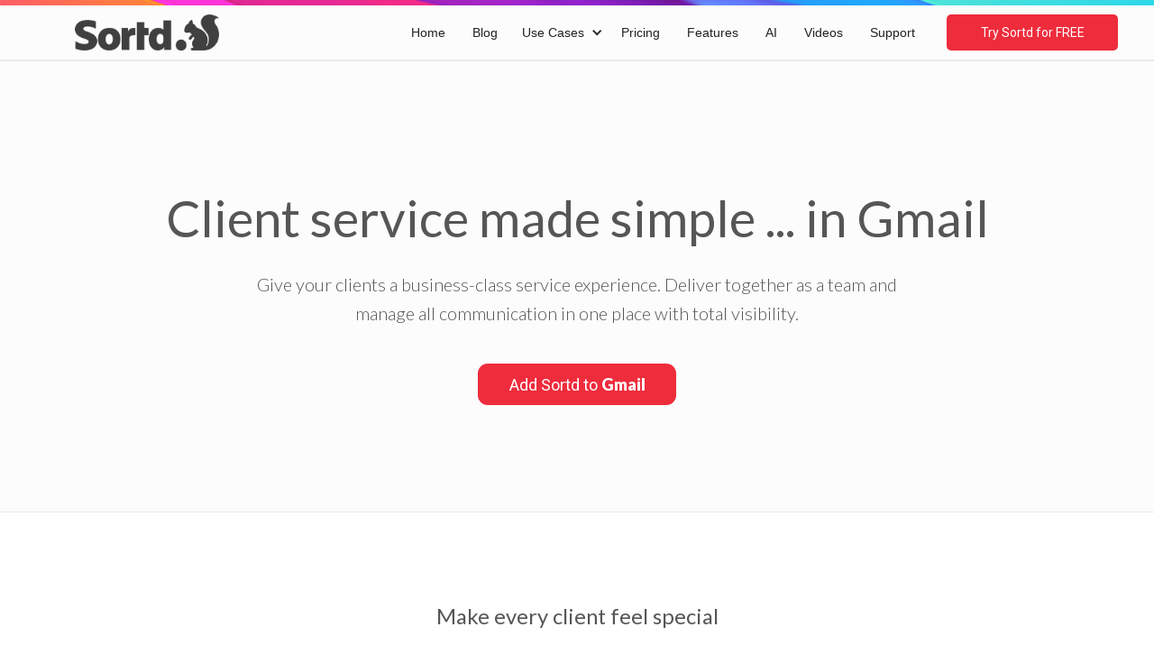

--- FILE ---
content_type: text/html
request_url: https://www.sortd.com/usecases/sortd-for-client-service
body_size: 18751
content:
<!DOCTYPE html><!-- Last Published: Wed Jan 14 2026 14:03:37 GMT+0000 (Coordinated Universal Time) --><html data-wf-domain="www.sortd.com" data-wf-page="5f5e2e450124ff08af5328df" data-wf-site="54723f1c79be4eb47403f478"><head><meta charset="utf-8"/><title>Sortd for Account Management and Client Service</title><meta content="Client service and account management made simple in Gmail with Sortd. Give clients a business-class service experience." name="description"/><meta content="Sortd for Account Management and Client Service" property="og:title"/><meta content="Client service and account management made simple in Gmail with Sortd. Give clients a business-class service experience." property="og:description"/><meta content="Sortd for Account Management and Client Service" property="twitter:title"/><meta content="Client service and account management made simple in Gmail with Sortd. Give clients a business-class service experience." property="twitter:description"/><meta property="og:type" content="website"/><meta content="summary_large_image" name="twitter:card"/><meta content="width=device-width, initial-scale=1" name="viewport"/><meta content="5N7vCcz11Bq4SVTRCuJoqRbscck0qrOzckJxOcOuRTQ" name="google-site-verification"/><link href="https://cdn.prod.website-files.com/54723f1c79be4eb47403f478/css/sortd.webflow.shared.058c15dd6.min.css" rel="stylesheet" type="text/css" integrity="sha384-BYwV3WAQ59N+nRcPkPJVW3+RT7W0ymAICl1UkTrO5gpj3aVWt1y9+PQopyjZPyf1" crossorigin="anonymous"/><link href="https://fonts.googleapis.com" rel="preconnect"/><link href="https://fonts.gstatic.com" rel="preconnect" crossorigin="anonymous"/><script src="https://ajax.googleapis.com/ajax/libs/webfont/1.6.26/webfont.js" type="text/javascript"></script><script type="text/javascript">WebFont.load({  google: {    families: ["Lato:100,100italic,300,300italic,400,400italic,700,700italic,900,900italic","Varela:400","Ubuntu:300,300italic,400,400italic,500,500italic,700,700italic","Open Sans:300,300italic,400,400italic,600,600italic,700,700italic,800,800italic","Montserrat:100,100italic,200,200italic,300,300italic,400,400italic,500,500italic,600,600italic,700,700italic,800,800italic,900,900italic","Oswald:200,300,400,500,600,700","Bitter:400,700,400italic","Roboto:100,100italic,300,300italic,regular,italic,500,500italic,700,700italic,900,900italic"]  }});</script><script type="text/javascript">!function(o,c){var n=c.documentElement,t=" w-mod-";n.className+=t+"js",("ontouchstart"in o||o.DocumentTouch&&c instanceof DocumentTouch)&&(n.className+=t+"touch")}(window,document);</script><link href="https://cdn.prod.website-files.com/54723f1c79be4eb47403f478/56ce0b3b47f1f3716dc4b51d_Squirrel-Favicon.png" rel="shortcut icon" type="image/x-icon"/><link href="https://cdn.prod.website-files.com/54723f1c79be4eb47403f478/56ce0b790565856c6df74180_Squirrel-Webclip-256x256.png" rel="apple-touch-icon"/><script async="" src="https://www.googletagmanager.com/gtag/js?id=G-EG1MYD7KZR"></script><script type="text/javascript">window.dataLayer = window.dataLayer || [];function gtag(){dataLayer.push(arguments);}gtag('set', 'developer_id.dZGVlNj', true);gtag('js', new Date());gtag('config', 'G-EG1MYD7KZR');</script><!-- Google Tag Manager -->
<script>(function(w,d,s,l,i){w[l]=w[l]||[];w[l].push({'gtm.start':
new Date().getTime(),event:'gtm.js'});var f=d.getElementsByTagName(s)[0],
j=d.createElement(s),dl=l!='dataLayer'?'&l='+l:'';j.async=true;j.src=
'https://www.googletagmanager.com/gtm.js?id='+i+dl;f.parentNode.insertBefore(j,f);
})(window,document,'script','dataLayer','GTM-KQ58ZHZ');</script>
<!-- End Google Tag Manager -->

<script type="application/ld+json">
{
  "@context": "https://schema.org",
  "@type": "Organization",
  "name": "Sortd Inc",
  "alternateName": "Sortd",
  "url": "https://www.sortd.com/",
  "logo": "https://bit.ly/3vsIBmW",
  "contactPoint": {
    "@type": "ContactPoint",
    "telephone": "+1 (415) 870-1075",
    "contactType": "customer service",
   "contactOption": "TollFree",
    "areaServed": "US",
    "availableLanguage": "en"
  },
  "sameAs": "https://twitter.com/getsortd"
}
</script>

<style>.async-hide { opacity: 0 !important} </style>
<meta name="google-site-verification" content="5N7vCcz11Bq4SVTRCuJoqRbscck0qrOzckJxOcOuRTQ" />
<meta name="facebook-domain-verification" content="bbs2z425i1yhui8goiuyvkcucp53fq" />
<meta name="twitter:card" content="photo">
<meta name="twitter:site" content="@GetSortd">
<meta name="twitter:creator" content="">
<meta name="twitter:title" content="Sortd Smart Skin for Gmail">
<meta name="twitter:image:src" content="http://uploads.webflow.com/54723f1c79be4eb47403f478/5492f0ea22911c4b035609f5_Mac-Air-with-Sortd-3.png">
<meta name="twitter:player:src" content="https://www.youtube.com/watch?v=Z23euDUQ4tI">
<meta name="twitter:domain" content="sortd.com">
<meta name="twitter:app:name:iphone" content="">
<meta name="twitter:app:name:ipad" content="">
<meta name="twitter:app:name:googleplay" content="">
<meta name="twitter:app:url:iphone" content="">
<meta name="twitter:app:url:ipad" content="">
<meta name="twitter:app:url:googleplay" content="">
<meta name="twitter:app:id:iphone" content="">
<meta name="twitter:app:id:ipad" content="">
<meta name="twitter:app:id:googleplay" content="">
<link rel="chrome-webstore-item" href="https://chrome.google.com/webstore/detail/sortd-for-gmail/aohlfneeliakfcefeffppfplagbccbni">

<!-- Globaltag(gtag.js)-AdWords -->
<script async src="https://www.googletagmanager.com/gtag/js?id=AW-966631203"></script>
<script>
  window.dataLayer = window.dataLayer || [];
  function gtag(){dataLayer.push(arguments);}
  gtag('js', new Date());
  gtag('config', 'AW-966631203');
</script>

<!-- Event Web Visit conv pg -->
<script>
	gtag('event', 'website_visit', {'send_to': 'AW-966631203/uirsCJartH8Qo772zAM'});
</script>
<script type="text/javascript" src="https://code.jquery.com/jquery-1.11.1.min.js"></script>
<script type="text/javascript" src="https://invariable.sortd.com/webflow/typed.min.js"></script>
<script type="text/javascript">
!function(e,t){typeof module!="undefined"&&module.exports?module.exports=t():typeof define=="function"&&define.amd?define(t):this[e]=t()}("bowser",function(){function t(t){function n(e){var n=t.match(e);return n&&n.length>1&&n[1]||""}function r(e){var n=t.match(e);return n&&n.length>1&&n[2]||""}var i=n(/(ipod|iphone|ipad)/i).toLowerCase(),s=/like android/i.test(t),o=!s&&/android/i.test(t),u=/CrOS/.test(t),a=n(/edge\/(\d+(\.\d+)?)/i),f=n(/version\/(\d+(\.\d+)?)/i),l=/tablet/i.test(t),c=!l&&/[^-]mobi/i.test(t),h;/opera|opr/i.test(t)?h={name:"Opera",opera:e,version:f||n(/(?:opera|opr)[\s\/](\d+(\.\d+)?)/i)}:/yabrowser/i.test(t)?h={name:"Yandex Browser",yandexbrowser:e,version:f||n(/(?:yabrowser)[\s\/](\d+(\.\d+)?)/i)}:/windows phone/i.test(t)?(h={name:"Windows Phone",windowsphone:e},a?(h.msedge=e,h.version=a):(h.msie=e,h.version=n(/iemobile\/(\d+(\.\d+)?)/i))):/msie|trident/i.test(t)?h={name:"Internet Explorer",msie:e,version:n(/(?:msie |rv:)(\d+(\.\d+)?)/i)}:u?h={name:"Chrome",chromeBook:e,chrome:e,version:n(/(?:chrome|crios|crmo)\/(\d+(\.\d+)?)/i)}:/chrome.+? edge/i.test(t)?h={name:"Microsoft Edge",msedge:e,version:a}:/chrome|crios|crmo/i.test(t)?h={name:"Chrome",chrome:e,version:n(/(?:chrome|crios|crmo)\/(\d+(\.\d+)?)/i)}:i?(h={name:i=="iphone"?"iPhone":i=="ipad"?"iPad":"iPod"},f&&(h.version=f)):/sailfish/i.test(t)?h={name:"Sailfish",sailfish:e,version:n(/sailfish\s?browser\/(\d+(\.\d+)?)/i)}:/seamonkey\//i.test(t)?h={name:"SeaMonkey",seamonkey:e,version:n(/seamonkey\/(\d+(\.\d+)?)/i)}:/firefox|iceweasel/i.test(t)?(h={name:"Firefox",firefox:e,version:n(/(?:firefox|iceweasel)[ \/](\d+(\.\d+)?)/i)},/\((mobile|tablet);[^\)]*rv:[\d\.]+\)/i.test(t)&&(h.firefoxos=e)):/silk/i.test(t)?h={name:"Amazon Silk",silk:e,version:n(/silk\/(\d+(\.\d+)?)/i)}:o?h={name:"Android",version:f}:/phantom/i.test(t)?h={name:"PhantomJS",phantom:e,version:n(/phantomjs\/(\d+(\.\d+)?)/i)}:/blackberry|\bbb\d+/i.test(t)||/rim\stablet/i.test(t)?h={name:"BlackBerry",blackberry:e,version:f||n(/blackberry[\d]+\/(\d+(\.\d+)?)/i)}:/(web|hpw)os/i.test(t)?(h={name:"WebOS",webos:e,version:f||n(/w(?:eb)?osbrowser\/(\d+(\.\d+)?)/i)},/touchpad\//i.test(t)&&(h.touchpad=e)):/bada/i.test(t)?h={name:"Bada",bada:e,version:n(/dolfin\/(\d+(\.\d+)?)/i)}:/tizen/i.test(t)?h={name:"Tizen",tizen:e,version:n(/(?:tizen\s?)?browser\/(\d+(\.\d+)?)/i)||f}:/safari/i.test(t)?h={name:"Safari",safari:e,version:f}:h={name:n(/^(.*)\/(.*) /),version:r(/^(.*)\/(.*) /)},!h.msedge&&/(apple)?webkit/i.test(t)?(h.name=h.name||"Webkit",h.webkit=e,!h.version&&f&&(h.version=f)):!h.opera&&/gecko\//i.test(t)&&(h.name=h.name||"Gecko",h.gecko=e,h.version=h.version||n(/gecko\/(\d+(\.\d+)?)/i)),!h.msedge&&(o||h.silk)?h.android=e:i&&(h[i]=e,h.ios=e);var p="";h.windowsphone?p=n(/windows phone (?:os)?\s?(\d+(\.\d+)*)/i):i?(p=n(/os (\d+([_\s]\d+)*) like mac os x/i),p=p.replace(/[_\s]/g,".")):o?p=n(/android[ \/-](\d+(\.\d+)*)/i):h.webos?p=n(/(?:web|hpw)os\/(\d+(\.\d+)*)/i):h.blackberry?p=n(/rim\stablet\sos\s(\d+(\.\d+)*)/i):h.bada?p=n(/bada\/(\d+(\.\d+)*)/i):h.tizen&&(p=n(/tizen[\/\s](\d+(\.\d+)*)/i)),p&&(h.osversion=p);var d=p.split(".")[0];if(l||i=="ipad"||o&&(d==3||d==4&&!c)||h.silk)h.tablet=e;else if(c||i=="iphone"||i=="ipod"||o||h.blackberry||h.webos||h.bada)h.mobile=e;return h.msedge||h.msie&&h.version>=10||h.yandexbrowser&&h.version>=15||h.chrome&&h.version>=20||h.firefox&&h.version>=20||h.safari&&h.version>=6||h.opera&&h.version>=10||h.ios&&h.osversion&&h.osversion.split(".")[0]>=6||h.blackberry&&h.version>=10.1?h.a=e:h.msie&&h.version<10||h.chrome&&h.version<20||h.firefox&&h.version<20||h.safari&&h.version<6||h.opera&&h.version<10||h.ios&&h.osversion&&h.osversion.split(".")[0]<6?h.c=e:h.x=e,h}var e=!0,n=t(typeof navigator!="undefined"?navigator.userAgent:"");return n.test=function(e){for(var t=0;t<e.length;++t){var r=e[t];if(typeof r=="string"&&r in n)return!0}return!1},n._detect=t,n});
</script>
<script>
/* --- Google Optimize&one style above --- */
(function(a,s,y,n,c,h,i,d,e){s.className+=' '+y;h.start=1*new Date;
h.end=i=function(){s.className=s.className.replace(RegExp(' ?'+y),'')};
(a[n]=a[n]||[]).hide=h;setTimeout(function(){i();h.end=null},c);h.timeout=c;
})(window,document.documentElement,'async-hide','dataLayer',4000,
{'GTM-5VHK8QM':true});
</script>
<script>
  (function(i,s,o,g,r,a,m){i['GoogleAnalyticsObject']=r;i[r]=i[r]||function(){
  (i[r].q=i[r].q||[]).push(arguments)},i[r].l=1*new Date();a=s.createElement(o),
  m=s.getElementsByTagName(o)[0];a.async=1;a.src=g;m.parentNode.insertBefore(a,m)
  })(window,document,'script','https://www.google-analytics.com/analytics.js','ga');
  ga('create', 'UA-45508414-1', 'auto');
  ga('require', 'GTM-5VHK8QM');
  ga('send', 'pageview');
</script>

<script>
/** Log Sortd Cookies
 * Get querystring & referrer
 */
var getQueryString = function (field, url) {
    var href = url ? url : window.location.href;
    var reg = new RegExp( '[?&]' + field + '=([^&#]*)', 'i' );
    var string = reg.exec(href);
    return string ? string[1] : "";
};
var getReferrer = function () {
    var referrer = document.referrer;
    var anchor = document.createElement("a");
  	anchor.href = referrer;
	  anchor = anchor.host; 
    anchor = anchor.replace("www.", "");
    console.log("getreferrer:"+ anchor);
    return anchor;
};

function isMobileOrDesktop() {
  /*Unused - We only update  Mixpanel when user loads Gmail */
	if (screen.width >= 760) {
		return "Desktop";
	} else
	{ return "Mobile";}
}
  
function setCookie(landingpage, extendDays, sourceOverride) {
/* Note:AddOn webpage set the sourceOverride */
  
  var d = new Date();
  d.setTime(d.getTime() + (extendDays*24*60*60*1000));
  var expires = "expires="+ d.toUTCString();
  var referrerInfo = getReferrer();
  var categoriseReferrer = getReferrer();
  var sourceInfo = getQueryString("utm_source");
  var mediumInfo = getQueryString("utm_medium");
  var campaignInfo = getQueryString("utm_campaign");
  var adGroupInfo = getQueryString("utm_adgroup");
  var searchTermInfo = getQueryString("utm_term");
  var keywordMatchType = getQueryString("utm_matchtype");
  var sourceDevice = getQueryString("utm_device");

  
  if (sourceOverride){
   sourceInfo = sourceOverride;
  }

  document.cookie = "landingpage=" + landingpage + ";"  + expires + ";domain=.sortd.com;path=/;secure;samesite=none";
  if ((referrerInfo != "") && (referrerInfo != "sortd.com")){
    document.cookie = "referrer=" + referrerInfo + ";" + expires + ";domain=.sortd.com;path=/;secure;samesite=none";
  }
  if (sourceInfo != ""){
      document.cookie = "source=" + sourceInfo + ";" + expires + ";domain=.sortd.com;path=/;secure;samesite=none";
  }
  if (mediumInfo != ""){
      document.cookie = "medium=" + mediumInfo + ";" + expires + ";domain=.sortd.com;path=/;secure;samesite=none";
  }
  if (campaignInfo != ""){
      document.cookie = "campaign=" + campaignInfo + ";"  + expires + ";domain=.sortd.com;path=/;secure;samesite=none";
  }
  if (adGroupInfo != ""){
      document.cookie = "adgroup=" + adGroupInfo + ";" + expires + ";domain=.sortd.com;path=/;secure;samesite=none";
  }
  if (searchTermInfo != ""){
      document.cookie = "searchTerm=" + searchTermInfo + ";" + expires + ";domain=.sortd.com;path=/;secure;samesite=none";
  }
  if (keywordMatchType != ""){
      document.cookie = "keywordMatchType=" + keywordMatchType + ";" + expires + ";domain=.sortd.com;path=/;secure;samesite=none";
  }
  if (sourceDevice != ""){
      document.cookie = "sourceDevice=" + sourceDevice + ";" + expires + ";domain=.sortd.com;path=/;secure;samesite=none";
  }
  if ((sourceInfo == "") && (campaignInfo == "") && (referrerInfo != "sortd.com")){
    switch (categoriseReferrer) {
      case "google.com":
      case "google.co.in": 
      case "google.co.jp": 
      case "google.com.au": 
      case "google.co.za":
      case "google.com.mx":
      case "google.com.tr":
      case "google.ca":
      case "google.es":
      case "google.com.hk":
      case "google.de":
      case "google.it":
      case "google.co.uk":
      case "google.fr":
      case "google.com.br":
      case "google.ru":
      case "google.pl":
      case "google.co.id":
      case "google.com.ar":
      case "google.co.th":
        sourceInfo="source=google;";
        document.cookie = sourceInfo + expires + ";domain=.sortd.com;path=/;secure;samesite=none";
        mediumInfo="medium=search;";
        document.cookie = mediumInfo + expires + ";domain=.sortd.com;path=/;secure;samesite=none";
        break;
      case "bing.com":
        sourceInfo="source=bing;";
        document.cookie = sourceInfo + expires + ";domain=.sortd.com;path=/;secure;samesite=none";
        mediumInfo="medium=search;";
        document.cookie = mediumInfo + expires + ";domain=.sortd.com;path=/;secure;samesite=none";
        break;
      case "gmail.com":
        sourceInfo="source=gmail;";
        document.cookie = sourceInfo + expires + ";domain=.sortd.com;path=/;secure;samesite=none";
        mediumInfo="medium=website;";
        document.cookie = mediumInfo + expires + ";domain=.sortd.com;path=/;secure;samesite=none";
        break;
      case "youtube.com":
        sourceInfo="source=youtube;";
        document.cookie = sourceInfo + expires + ";domain=.sortd.com;path=/;secure;samesite=none";
        mediumInfo="medium=video;";
        document.cookie = mediumInfo + expires + ";domain=.sortd.com;path=/;secure;samesite=none";
        break;
      case "linkedin.com":
        sourceInfo="source=linkedin;";
        document.cookie = sourceInfo + expires + ";domain=.sortd.com;path=/;secure;samesite=none";
        mediumInfo="medium=social;";
        document.cookie = mediumInfo + expires + ";domain=.sortd.com;path=/;secure;samesite=none";
        break;   
      case "facebook.com":
        sourceInfo="source=facebook;";
        document.cookie = sourceInfo + expires + ";domain=.sortd.com;path=/;secure;samesite=none";
        mediumInfo="medium=social;";
        document.cookie = mediumInfo + expires + ";domain=.sortd.com;path=/;secure;samesite=none";
        break;               
      case "baidu.com":
        sourceInfo="source=baidu;";
        document.cookie = sourceInfo + expires + ";domain=.sortd.com;path=/;secure;samesite=none";
        mediumInfo="medium=search;";
        document.cookie = mediumInfo + expires + ";domain=.sortd.com;path=/;secure;samesite=none";
        break;
      case "yahoo.com":
        sourceInfo="source=yahoo;";
        document.cookie = sourceInfo + expires + ";domain=.sortd.com;path=/;secure;samesite=none";
        mediumInfo="medium=search;";
        document.cookie = mediumInfo + expires + ";domain=.sortd.com;path=/;secure;samesite=none";
        break;
      case "twitter.com":
        sourceInfo="source=twitter;";
        document.cookie = sourceInfo + expires + ";domain=.sortd.com;path=/;secure;samesite=none";
        mediumInfo="medium=social;";
        document.cookie = mediumInfo + expires + ";domain=.sortd.com;path=/;secure;samesite=none";
        break;               
      case "instagram.com":
        sourceInfo="source=instagram;";
        document.cookie = sourceInfo + expires + ";domain=.sortd.com;path=/;secure;samesite=none";
        mediumInfo="medium=social;";
        document.cookie = mediumInfo + expires + ";domain=.sortd.com;path=/;secure;samesite=none";
        break;
      case "":
        sourceInfo="source=direct;";
        document.cookie = sourceInfo + expires + ";domain=.sortd.com;path=/;secure;samesite=none";
        break;
      default:
        sourceInfo="source=other;";
        document.cookie = sourceInfo + expires + ";domain=.sortd.com;path=/;secure;samesite=none";
        mediumInfo="medium=website;";
        document.cookie = mediumInfo + expires + ";domain=.sortd.com;path=/;secure;samesite=none";
    }
  }
  console.log ("landingpage=" + landingpage + ";" + sourceInfo + mediumInfo + campaignInfo + expires + referrerInfo + sourceDevice +";domain=.sortd.com;path=/;secure;samesite=none");
}
</script>

<script type="text/javascript">
  /* --- Redirects for old URLs --- */
  if (window.location.hash === '#!faq/c14sp' || window.location.hash === '#!product-faq/c14sp') {
    window.location.href = 'https://sortd.freshdesk.com/support/solutions/6000056809';
  }
  if (window.location.hash === '#!third-party-cookies/c1sut') {
    window.location.href = 'https://www.sortd.com/third-party-cookies';
  }
  if (window.location.hash === '#!updating-the-chrome-extension/cvka') {
    window.location.href = 'https://www.sortd.com/updating-the-sortd-chrome-extension';
  }
  console.log('Checking for redirect to new FAQ');
  if (window.location.pathname === '/faq') {
    window.location.href = 'https://sortd.freshdesk.com/support/solutions/6000056809';
  }
  if (window.location.pathname === '/whats-new') {
    window.location.href = 'https://sortd.freshdesk.com/support/solutions/folders/6000124284';
  }
  if (window.location.pathname === '/install') {
    window.location.href = 'https://www.sortd.com/download';
  }
  if (window.location.pathname === '/sortd-for-gmail') {
    window.location.href = 'https://www.sortd.com/sortd-personal-edition';
  }
  if (window.location.pathname === '/sortd.com/press‐kit') {
    window.location.href = 'https://www.sortd.com/press-kit';
  }

  /*Download Pg*/
  function displayMessage (message) {
      var el = document.getElementById('message');
      el.innerText = message;
      el.innerHTML = message;
      el.style.display = 'block';
      var el1 = document.getElementById('message1');
      el1.innerText = message;
      el1.innerHTML = message;
      el1.style.display = 'block';
  }

/* Event Red Button Click Untested conv pg*/
function gtag_report_conversion(url) {
  var callback = function () {
    if (typeof(url) != 'undefined') {
      window.location = url;
    }
  };
  gtag('event', 'conversion', {
      'send_to': 'AW-966631203/6pPxCLq54qUDEKO-9swD',
      'event_callback': callback
  });
  return false;
}
  
  
/*Send event to Analytics or Optimise*/
  function LogDownloadButtonClicks(event) {
    ga('send', 'event', {
      eventCategory: 'download request category',
      eventAction: 'click',
      eventLabel: 'download button',
      eventValue: '1'
    });
    console.log("Log download event or request to Analytics");
    
    /*Also log red button untested as Adwords conversion*/
    gtag_report_conversion(window.location.href);
    console.log("Logged red");
  }

  function installSortd () {
    //console.log('Install status: ' + chrome.app.isInstalled);	
    if (navigator.userAgent.toLowerCase().indexOf('chrome') > -1) {
      //if (browser.chrome) {
      LogDownloadButtonClicks();
     
      window.open('https://chrome.google.com/webstore/detail/sortd-for-gmail/aohlfneeliakfcefeffppfplagbccbni');
    } else {
      displayMessage('Sortd currently works in Google Chrome & Edge but we have plans to support other browsers.');
    }
  }
     


  function installSortdForTypeform () {
    if (navigator.userAgent.toLowerCase().indexOf('chrome') > -1) {
    //if (browser.chrome) {
        chrome.webstore.install('https://chrome.google.com/webstore/detail/sortd-for-gmail/aohlfneeliakfcefeffppfplagbccbni',
            function () {
                // Send event to Analytics or Optimize when a user clicks the download extention button
                LogDownloadButtonClicks();
                // displayMessage('Sortd has been installed successfully');
                window.location.href = 'https://www.sortd.com/typeform-step-2';   
            },
            function (detail) {
                //displayMessage('Could not install Sortd: ' + detail);
            });
    } else {
        displayMessage('Sortd only works in Google Chrome & Edge. We have plans to support other browsers.');
    }
  }
</script>


<!-- FB Pixel Code -->
<script>
  !function(f,b,e,v,n,t,s)
  {if(f.fbq)return;n=f.fbq=function(){n.callMethod?
  n.callMethod.apply(n,arguments):n.queue.push(arguments)};
  if(!f._fbq)f._fbq=n;n.push=n;n.loaded=!0;n.version='2.0';
  n.queue=[];t=b.createElement(e);t.async=!0;
  t.src=v;s=b.getElementsByTagName(e)[0];
  s.parentNode.insertBefore(t,s)}(window, document,'script',
  'https://connect.facebook.net/en_US/fbevents.js');
  fbq('init', '827452130790680');
  fbq('track', 'PageView');
</script>
<noscript><img height="1" width="1" style="display:none"
  src="https://www.facebook.com/tr?id=827452130790680&ev=PageView&noscript=1"
/></noscript>

<!--Start of Tawk.to Script-->
<script type="text/javascript">
var Tawk_API=Tawk_API||{}, Tawk_LoadStart=new Date();
(function(){
var s1=document.createElement("script"),s0=document.getElementsByTagName("script")[0];
s1.async=true;
s1.src='https://embed.tawk.to/62e2582954f06e12d88bbe1e/1g922gon5';
s1.charset='UTF-8';
s1.setAttribute('crossorigin','*');
s0.parentNode.insertBefore(s1,s0);
})();
</script>
<!-- Clearbit Code Script -->
<script async src="https://tag.clearbitscripts.com/v1/pk_a4727c9a77e678af5362e2d11dfc03b4/tags.js"></script>
<script>
setCookie("Account Management and Client Service",30);
</script>

<script>
var Webflow = Webflow || [];
Webflow.push(function() {
    var figure = $(".video").hover(function() {  
        $('video', this).get(0).play(); 
    }, function() {
        $('video', this).get(0).pause();
    }).each(function() {
        $('video', this).get(0).pause();
    });
});
</script></head><body><div class="flowy-colour-strip"></div><div data-collapse="medium" data-animation="default" data-duration="400" data-easing="ease" data-easing2="ease" role="banner" class="navbar-3 w-nav"><div class="menu-button-3 w-nav-button"><div class="icon-7 w-icon-nav-menu"></div></div><a href="/" class="brand-2 w-nav-brand"><img src="https://cdn.prod.website-files.com/54723f1c79be4eb47403f478/56cdff5cc37e4b28620cf20a_Sortd-Squirrel-Logo-Full-Charcoal.png" alt="" class="image-28"/></a><div class="div-block-46"></div><nav role="navigation" class="nav-menu-7 w-nav-menu"><a href="/" class="navlink w-nav-link">Home</a><a href="/blog" class="navlink w-nav-link">Blog</a><div data-hover="true" data-delay="0" class="dropdown w-dropdown"><div class="dropdown-toggle w-dropdown-toggle"><div class="icon-4 w-icon-dropdown-toggle"></div><div>Use Cases</div></div><nav class="navigation-dropdown w-dropdown-list"><div class="dropdown-column-wrap"><div class="navigation-column"><div class="text-block-62">USE CASES</div><a href="/usecases/sortd-for-sales-and-crm" class="uc---nav-menu-links">Business Development</a><a href="/usecases/sortd-for-operations" class="uc---nav-menu-links">Business Operations</a><a href="/usecases/sortd-for-client-service" aria-current="page" class="uc---nav-menu-links w--current">Client Service</a><a href="/usecases/sortd-for-customer-support" class="uc---nav-menu-links">Customer Support</a><a href="#" class="uc---nav-menu-links uc---nav-menu-links-hidden">Event Management</a><a href="/usecases/sortd-for-sales-and-crm" class="uc---nav-menu-links">Sales &amp; CRM</a><a href="/usecases/sortd-for-finance" class="uc---nav-menu-links">Finance</a><a href="/usecases/sortd-for-hiring" class="uc---nav-menu-links">HR &amp; Hiring</a><a href="/usecases/sortd-for-project-management" class="uc---nav-menu-links">Project Management</a></div><div class="navigation-column-right"><div class="text-block-62">POPULAR TOPICS</div><a href="/usecases/sortd-for-shared-inbox" class="uc---nav-menu-links">Shared Inbox <span class="text-span-168">Popular</span></a><div><a href="/usecases/sortd-for-remote-working" class="uc---nav-menu-links uc---nav-menu-narrow-adjusted">Remote Working</a></div><div><a href="/usecases/sortd-for-customer-support" class="uc---nav-menu-links uc---nav-menu-narrow-adjusted">Customer Service</a><div class="div-block-62"><div class="usecase-new-indicator">New</div></div></div><div><a href="/usecases/sortd-for-teamwork" class="uc---nav-menu-links uc---nav-menu-narrow-adjusted">Teamwork</a></div><a href="/usecases/sortd-for-shared-inbox" class="uc---nav-menu-links">Email Delegation</a><a href="#" class="uc---nav-menu-links uc---nav-menu-links-hidden">Follow-up Management</a><a href="/usecases/sortd-for-productivity" class="uc---nav-menu-links">Productivity</a><a href="https://www.sortd.com/email-audit-and-email-response-time-health-check?viewOrResponse=View_From_Website_Email_Analytics_Menu_Link&amp;websitesource=usecase_menu" target="_blank" class="uc---nav-menu-links uc---nav-menu-link-hide">Email Analytics <span class="insights_beta_tag_on_use_case_menu">by invitation</span></a><a href="https://www.sortd.com/email-audit-and-email-response-time-health-check?viewOrResponse=View_From_Website_Response_Time_Menu_Link&amp;websitesource=usecase_menu" target="_blank" class="uc---nav-menu-links uc---nav-menu-links-hidden">Response times<span class="insights_beta_tag_on_use_case_menu">by invitation</span></a><a href="#" class="uc---nav-menu-links uc---nav-menu-links-hidden">Workflow Management</a></div></div></nav></div><a href="/pricing" class="navlink w-nav-link">Pricing</a><a href="/sortd-product-features" class="navlink w-nav-link">Features</a><a href="/eva" target="_blank" class="navlink w-nav-link">AI</a><a href="/learning-center" target="_blank" class="navlink w-nav-link">Videos</a><a href="https://sortd.freshdesk.com/support/home" target="_blank" class="navlink w-nav-link">Support</a></nav><a href="#" id="install-button-top" class="gsuitestyleinstalltopbutton static">Try Sortd for FREE<span class="add_to_chrome_free"></span></a><a href="https://chrome.google.com/webstore/detail/sortd-for-sales-the-un-cr/https://chrome.google.com/webstore/detail/sortd-for-gmail/aohlfneeliakfcefeffppfplagbccbni" id="Mobile-Top-Direct-Link-To-Chrome-Store" target="_blank" class="gsuitestyleinstalltopbuttonmobile static hide-mobile-install-button-to-chrome-store">Try Sortd<span class="add_to_chrome_free"></span></a><a href="#" id="Mobile-top-pre-register-button" target="_blank" class="gsuitestyleinstalltopbuttonmobile static">Try Sortd<span class="add_to_chrome_free"></span></a></div><header id="hero-overlay" class="uc---hero-overlay-with-background uc---hidden-element"><div class="centered-container w-container"><h1>Manage projects with one tool</h1><p>You don’t have to shuffle between spreadsheets, email, and other tools to keep your projects on course. Track and manage everything—from day one to the deadline—with Sortd.</p><div></div></div></header><header id="hero-overlay" class="uc---hero-overlay-with-no-background"><div class="centered-container w-container"><h1 class="uc---hero-heading-text">Client service made simple ... in Gmail</h1><p class="uc---hero-paragraph-dark-text">Give your clients a business-class service experience. Deliver together as a team and manage all communication in one place with total visibility.</p><div class="uc---hero-parargraph-dark-text"><a href="#" id="gsuite-middle-install-button" target="_blank" class="uc---hero-signup signup-button black final red hero-section hhgfhgf jhgjhg uc---hero-signup-button-centered">Add Sortd to <strong class="bold-text-13">Gmail</strong></a></div></div></header><div class="uc---heading-and-video"><h2 class="uc---feature-section-heading uc---text-center">Make every client feel special</h2><div class="uc---comparisonpagevideo uc---image-shadow-comparison-page-copy w-embed"><video id="PipelineVideo" playsinline muted autoplay loop poster="" width="100%" height="auto" style="border-radius=:10px;">
  <source src="https://blog.sortd.com/wp-content/uploads/2022/Video+for+Teams+and+Remote+Workers_50%25_with_no_audio_650_18fps.mp4" type="video/mp4">
  Your browser does not support HTML5 video.
</video></div><a href="#" class="lightbox-link-2-comparison-page-play w-inline-block w-lightbox"><img src="https://cdn.prod.website-files.com/54723f1c79be4eb47403f478/5a9f93a2e559fb0001e72668_videoplaybutton.png" width="60" alt="" class="inlinevideoplaybutton-comparison-page"/><h2 class="uc---watchthevideo-comparison-page-copy">Watch the full demo.</h2><script type="application/json" class="w-json">{
  "items": [
    {
      "url": "https://youtube.com/watch?v=-zQBM-wW6Xc",
      "originalUrl": "https://youtube.com/watch?v=-zQBM-wW6Xc",
      "width": 940,
      "height": 528,
      "thumbnailUrl": "https://i.ytimg.com/vi/-zQBM-wW6Xc/hqdefault.jpg",
      "html": "<iframe class=\"embedly-embed\" src=\"//cdn.embedly.com/widgets/media.html?src=https%3A%2F%2Fwww.youtube.com%2Fembed%2F-zQBM-wW6Xc%3Ffeature%3Doembed&display_name=YouTube&url=https%3A%2F%2Fwww.youtube.com%2Fwatch%3Fv%3D-zQBM-wW6Xc&image=https%3A%2F%2Fi.ytimg.com%2Fvi%2F-zQBM-wW6Xc%2Fhqdefault.jpg&key=96f1f04c5f4143bcb0f2e68c87d65feb&type=text%2Fhtml&schema=youtube\" width=\"940\" height=\"528\" scrolling=\"no\" title=\"YouTube embed\" frameborder=\"0\" allow=\"autoplay; fullscreen\" allowfullscreen=\"true\"></iframe>",
      "type": "video"
    }
  ],
  "group": ""
}</script></a></div><section id="call-to-action" class="uc---highlight-section-with-icons"><div class="centered-container w-container"><h2 class="uc---hightlight-heading-text">Build great customer experiences</h2><p class="uc---highlight-section-paragraph uc---element-hidden">This section uses a <strong>container</strong> element to ensure the content looks right on every device. It’s centered with the class “Centered Container.”</p><div class="cards-grid-container"><div id="w-node-d6c37c07-fb1a-9e91-19b9-ae91d4235a26-d4235a1c"><div class="cards-image-mask"><div class="uc---for-anything-icon-1"></div></div><h3 class="uc---highlight-section-sub-heading">Manage client work</h3></div><div id="w-node-d6c37c07-fb1a-9e91-19b9-ae91d4235a30-d4235a1c"><div class="cards-image-mask"><div class="uc---for-anything-icon-1-copy"></div></div><h3 id="w-node-d6c37c07-fb1a-9e91-19b9-ae91d4235a35-d4235a1c" class="uc---highlight-section-sub-heading">Track client requests</h3></div><div id="w-node-d6c37c07-fb1a-9e91-19b9-ae91d4235a3a-d4235a1c"><div class="cards-image-mask"><div class="uc---for-anything-icon-3"></div></div><h3 id="w-node-d6c37c07-fb1a-9e91-19b9-ae91d4235a3f-d4235a1c" class="uc---highlight-section-sub-heading">Deliver fast response times</h3></div></div><div class="cards-grid-container"><div id="w-node-d6c37c07-fb1a-9e91-19b9-ae91d4235a47-d4235a1c"><div class="cards-image-mask"><div class="uc---for-anything-icon-4"></div></div><h3 class="uc---highlight-section-sub-heading">Create team visibility</h3></div><div id="w-node-d6c37c07-fb1a-9e91-19b9-ae91d4235a51-d4235a1c"><div class="cards-image-mask"><div class="uc---for-anything-icon-5"></div></div><h3 id="w-node-d6c37c07-fb1a-9e91-19b9-ae91d4235a56-d4235a1c" class="uc---highlight-section-sub-heading">Manage key accounts</h3></div><div id="w-node-d6c37c07-fb1a-9e91-19b9-ae91d4235a5b-d4235a1c"><div class="cards-image-mask"><div class="uc---for-anything-icon-6"></div></div><h3 id="w-node-d6c37c07-fb1a-9e91-19b9-ae91d4235a60-d4235a1c" class="uc---highlight-section-sub-heading">Build reliable processes</h3></div></div></div></section><section id="call-to-action" class="uc---feature-section-center-no-image"><div class="centered-container w-container"><h2 class="uc---feature-section-center-heading">What is client service and account management software?</h2><p class="uc---feature-section-paragraph uc---text-centered uc---left-indent">Provide your clients with a consistent and professional experience that shows your company&#x27;s ability to deliver on time and on budget. Ensure that no customer requests fall through the cracks.  Assign team tasks and emails so that everyone knows what they’re responsible and who is getting back to the client.</p></div></section><div class="uc---heading-and-slider"><h2 class="uc---feature-section-heading uc---text-center">Visualize client work on a Kanban board or visual Spreadsheet</h2><div data-delay="2000" data-animation="slide" class="slider w-slider" data-autoplay="true" data-easing="ease" data-hide-arrows="false" data-disable-swipe="false" data-autoplay-limit="0" data-nav-spacing="3" data-duration="500" data-infinite="true"><div class="mask-6 w-slider-mask"><div class="w-slide"><img src="https://cdn.prod.website-files.com/54723f1c79be4eb47403f478/5f61fdbeee207266a064d5fa_UC%20-%20Shared%20Inbox%20Sheet.jpg" loading="lazy" alt="" class="image-103"/></div><div class="w-slide"><img src="https://cdn.prod.website-files.com/54723f1c79be4eb47403f478/5f61fdb8055c5e12e60b1d09_UC%20-%20General.jpg" loading="lazy" alt="" sizes="(max-width: 991px) 90vw, 800px" srcset="https://cdn.prod.website-files.com/54723f1c79be4eb47403f478/5f61fdb8055c5e12e60b1d09_UC%20-%20General-p-500.jpg 500w, https://cdn.prod.website-files.com/54723f1c79be4eb47403f478/5f61fdb8055c5e12e60b1d09_UC%20-%20General-p-800.jpg 800w, https://cdn.prod.website-files.com/54723f1c79be4eb47403f478/5f61fdb8055c5e12e60b1d09_UC%20-%20General-p-1080.jpg 1080w, https://cdn.prod.website-files.com/54723f1c79be4eb47403f478/5f61fdb8055c5e12e60b1d09_UC%20-%20General.jpg 1671w" class="image-103"/></div></div><div class="w-slider-arrow-left"><div class="icon-6 w-icon-slider-left"></div></div><div class="right-arrow w-slider-arrow-right"><div class="icon-5 w-icon-slider-right"></div></div><div class="slide-nav w-slider-nav w-round"></div></div></div><section id="feature-section" class="uc---signal-feature-section-image-left-copy"><div class="flex-container w-container"><div class="uc---feature-image-mask-image-left"><img src="https://cdn.prod.website-files.com/54723f1c79be4eb47403f478/5be82a50163440a1f3c02509_Sharing-Background-1.jpg" alt="" sizes="(max-width: 479px) 64vw, (max-width: 767px) 66vw, (max-width: 991px) 285.6875px, (max-width: 1919px) 378.4375px, 527.1875px" srcset="https://cdn.prod.website-files.com/54723f1c79be4eb47403f478/5be82a50163440a1f3c02509_Sharing-Background-1-p-500.jpg 500w, https://cdn.prod.website-files.com/54723f1c79be4eb47403f478/5be82a50163440a1f3c02509_Sharing-Background-1-p-800.jpg 800w, https://cdn.prod.website-files.com/54723f1c79be4eb47403f478/5be82a50163440a1f3c02509_Sharing-Background-1-p-1080.jpg 1080w, https://cdn.prod.website-files.com/54723f1c79be4eb47403f478/5be82a50163440a1f3c02509_Sharing-Background-1.jpg 2026w" class="uc---feature-image-left"/></div><div class="insighte_left_text_container"><h2 class="uc---feature-section-heading">Why do you need it?</h2><p class="uc---feature-section-paragraph">Managing client requests and account management work is hard. Even harder if you don&#x27;t use software or have work spread across too many tools. It&#x27;s easy to lose track of all the moving pieces—and tough to stay up to date. That’s when things fall through the cracks. Use one tool to organize projects, make communication easy, and meet deadlines.</p></div></div></section><section id="feature-section" class="uc---signal-feature-section-image-right"><div class="uc---flex-container-image-right w-container"><div class="uc---feature-image-mask-image-right"><img src="https://cdn.prod.website-files.com/54723f1c79be4eb47403f478/5a1be9ffcc80bd0001f01bef_ThreeSalesPeopleinCircles.png" alt="" sizes="(max-width: 479px) 64vw, (max-width: 767px) 66vw, (max-width: 991px) 139.7109375px, 217.6015625px" srcset="https://cdn.prod.website-files.com/54723f1c79be4eb47403f478/5a1be9ffcc80bd0001f01bef_ThreeSalesPeopleinCircles-p-500.png 500w, https://cdn.prod.website-files.com/54723f1c79be4eb47403f478/5a1be9ffcc80bd0001f01bef_ThreeSalesPeopleinCircles.png 765w" class="feature-image"/></div><div><h2 class="uc---feature-section-heading">Manage client work with a human touch</h2><p class="uc---feature-section-paragraph">Sortd powers both client service and account management team to operate faster and more efficiently, with shareable boards to manage everything for your clients.  Give customers the excellent experience without every leaving your email.</p></div></div></section><section id="feature-section" class="uc---signal-feature-section-image-right"><div class="uc---flex-container-image-right w-container"><div class="uc---feature-image-mask-image-right"><img sizes="(max-width: 479px) 64vw, (max-width: 767px) 66vw, (max-width: 991px) 139.7109375px, 217.6015625px" srcset="https://cdn.prod.website-files.com/54723f1c79be4eb47403f478/5a1be9ffcc80bd0001f01bef_ThreeSalesPeopleinCircles-p-500.png 500w, https://cdn.prod.website-files.com/54723f1c79be4eb47403f478/5a1be9ffcc80bd0001f01bef_ThreeSalesPeopleinCircles.png 765w" alt="" src="https://cdn.prod.website-files.com/54723f1c79be4eb47403f478/5a1be9ffcc80bd0001f01bef_ThreeSalesPeopleinCircles.png" class="feature-image"/></div><div><h2 class="uc---feature-section-heading">Manage client work with a human touch</h2><p class="uc---feature-section-paragraph">Sortd powers both client service and account management team to operate faster and more efficiently, with shareable boards to manage everything for your clients.  Give customers the excellent experience without every leaving your email.</p></div></div></section><section id="feature-section" class="uc---signal-feature-section-image-left-copy"><div class="flex-container w-container"><div class="uc---feature-image-mask-image-left"><img src="https://cdn.prod.website-files.com/54723f1c79be4eb47403f478/5ee269c8f3faa1ad047351a3_2020-06-Sortd-for-Teams-Header-Image.png" alt="" sizes="(max-width: 479px) 64vw, (max-width: 767px) 66vw, (max-width: 991px) 285.6875px, (max-width: 1919px) 378.4375px, 527.1875px" srcset="https://cdn.prod.website-files.com/54723f1c79be4eb47403f478/5ee269c8f3faa1ad047351a3_2020-06-Sortd-for-Teams-Header-Image-p-500.png 500w, https://cdn.prod.website-files.com/54723f1c79be4eb47403f478/5ee269c8f3faa1ad047351a3_2020-06-Sortd-for-Teams-Header-Image-p-800.png 800w, https://cdn.prod.website-files.com/54723f1c79be4eb47403f478/5ee269c8f3faa1ad047351a3_2020-06-Sortd-for-Teams-Header-Image-p-1080.png 1080w, https://cdn.prod.website-files.com/54723f1c79be4eb47403f478/5ee269c8f3faa1ad047351a3_2020-06-Sortd-for-Teams-Header-Image.png 1172w" class="uc---feature-image-left"/></div><div class="insighte_left_text_container"><h2 class="uc---feature-section-heading">One workspace to manage your customer lifecycle</h2><p class="uc---feature-section-paragraph">Outline all your client service and account managment goals. Invite key stakeholders to your work board and customize your workflow with column types to identify priorities, deadlines, costs, and more.</p></div></div></section><section id="call-to-action" class="uc---highlight-section-with-icons"><div class="centered-container w-container"><h2 class="uc---hightlight-heading-text">With Sortd, teams can ...</h2><p class="uc---highlight-section-paragraph uc---element-hidden">This section uses a <strong>container</strong> element to ensure the content looks right on every device. It’s centered with the class “Centered Container.”</p><div class="cards-grid-container"><div id="w-node-_5924016a-986d-6558-2c30-e7ccc409315e-c4093154"><div class="cards-image-mask"><div class="uc---highlight-section-icon-1"></div></div><h3 class="uc---highlight-section-sub-heading">Create detailed plans<br/></h3><p class="uc---highlight-sub-paragraph">Create shared project plans, with notes, reminders and customized processes, without wasting time on manual and repetitive tasks.</p></div><div id="w-node-_5924016a-986d-6558-2c30-e7ccc4093168-c4093154"><div class="cards-image-mask"><div class="uc---highlight-section-icon-2"></div></div><h3 id="w-node-_5924016a-986d-6558-2c30-e7ccc409316d-c4093154" class="uc---highlight-section-sub-heading">Share and delegate email<br/></h3><p id="w-node-_5924016a-986d-6558-2c30-e7ccc4093170-c4093154" class="uc---highlight-sub-paragraph">Share and delegate customer, partner and supplier emails ... without any cc&#x27;s, bcc&#x27;s or forwarded email.</p></div><div id="w-node-_5924016a-986d-6558-2c30-e7ccc4093172-c4093154"><div class="cards-image-mask"><div class="uc---highlight-section-icon-3"></div></div><h3 id="w-node-_5924016a-986d-6558-2c30-e7ccc4093177-c4093154" class="uc---highlight-section-sub-heading">Customize team workflows<br/></h3><p id="w-node-_5924016a-986d-6558-2c30-e7ccc409317a-c4093154" class="uc---highlight-sub-paragraph">Build custom team projects workflow in minutes without technical help</p></div></div></div></section><div class="uc---content_wrap"><div class="container_p"><div class="col_40"><h3 class="h1_example">Key benefits of Sortd</h3><p class="paragraph-7">One intuitive place to manage your Projects, Emails, To-do&#x27;s, Customers, Suppliers and Teamwork ... right in GMAIL!<br/></p></div><div class="col_60"><div class="card_row"><a data-w-id="fe0eba68-de5b-6030-cb03-5747885bd605" href="#" class="card_base w-inline-block"><div class="icon_wrap"><div class="uc---benefits-icon-1 icon-2"></div></div><div class="card_title_wrap"><h3 class="h1_features">Track Progress<br/></h3><div class="text_features">Get real-time status updates, run reports, and more. You know what&#x27;s going on and can solve small issues before they become big problems.</div></div><img src="https://cdn.prod.website-files.com/5f5b447a82fed2bf3dc3d09e/5f5b447ab2451c65e29ec17c_Icon.svg" alt="" class="arrow"/></a><a data-w-id="fe0eba68-de5b-6030-cb03-5747885bd60f" href="#" class="card_base w-inline-block"><div class="icon_wrap"><div class="uc---benefits-icon-3 icon-2"></div></div><div class="card_title_wrap"><h3 class="h1_features">Stay on schedule<br/></h3><div class="text_features">Map out goals and prioritize tasks. You get projects off the ground faster and meet deadlines—without scrambling at the last minute.<br/></div></div><img src="https://cdn.prod.website-files.com/5f5b447a82fed2bf3dc3d09e/5f5b447ab2451c65e29ec17c_Icon.svg" alt="" class="arrow"/></a></div><div class="card_col_2"><a data-w-id="fe0eba68-de5b-6030-cb03-5747885bd61b" href="#" class="card_base w-inline-block"><div class="icon_wrap"><div class="uc---benefits-icon-2 icon-2"></div></div><div class="card_title_wrap"><h3 class="h1_features">Improve internal collaboration<br/></h3><div class="text_features">Collaborate on important tasks and emails and manage them alongside project plans, files, customer feedback, and more.<br/></div></div><img src="https://cdn.prod.website-files.com/5f5b447a82fed2bf3dc3d09e/5f5b447ab2451c65e29ec17c_Icon.svg" alt="" class="arrow"/></a><a data-w-id="fe0eba68-de5b-6030-cb03-5747885bd626" href="#" class="card_base w-inline-block"><div class="icon_wrap"><div class="uc---benefits-icon-4 icon-2"></div></div><div class="card_title_wrap"><h3 class="h1_features">Manage external delivery with customers and suppliers<br/></h3><div class="text_features">Keep conversations with teammates, clients, and vendors in one place, and keep everyone on the same page.<br/></div></div><img src="https://cdn.prod.website-files.com/5f5b447a82fed2bf3dc3d09e/5f5b447ab2451c65e29ec17c_Icon.svg" alt="" class="arrow"/></a></div></div></div></div><div class="uc---used-by-professionals"><div class="uc---company-logo-subtitle">USED BY PROFESSIONALS AND TEAMS AT</div><img src="https://cdn.prod.website-files.com/54723f1c79be4eb47403f478/5ae1ab6a08d3ed89ea3c6a2a_Add-on-Website-Design-and-Elements_18.png" sizes="(max-width: 1594px) 100vw, 1594px" srcset="https://cdn.prod.website-files.com/54723f1c79be4eb47403f478/5ae1ab6a08d3ed89ea3c6a2a_Add-on-Website-Design-and-Elements_18-p-500.png 500w, https://cdn.prod.website-files.com/54723f1c79be4eb47403f478/5ae1ab6a08d3ed89ea3c6a2a_Add-on-Website-Design-and-Elements_18-p-800.png 800w, https://cdn.prod.website-files.com/54723f1c79be4eb47403f478/5ae1ab6a08d3ed89ea3c6a2a_Add-on-Website-Design-and-Elements_18-p-1080.png 1080w, https://cdn.prod.website-files.com/54723f1c79be4eb47403f478/5ae1ab6a08d3ed89ea3c6a2a_Add-on-Website-Design-and-Elements_18.png 1594w" alt="" class="credibility-logos-desktop"/><img src="https://cdn.prod.website-files.com/54723f1c79be4eb47403f478/5addaf2897c6971db01d2091_Screen%20Shot%202018-04-23%20at%2012.12.53%20PM.png" sizes="(max-width: 916px) 100vw, 916px" srcset="https://cdn.prod.website-files.com/54723f1c79be4eb47403f478/5addaf2897c6971db01d2091_Screen%20Shot%202018-04-23%20at%2012.12.53%20PM-p-500.png 500w, https://cdn.prod.website-files.com/54723f1c79be4eb47403f478/5addaf2897c6971db01d2091_Screen%20Shot%202018-04-23%20at%2012.12.53%20PM-p-800.png 800w, https://cdn.prod.website-files.com/54723f1c79be4eb47403f478/5addaf2897c6971db01d2091_Screen%20Shot%202018-04-23%20at%2012.12.53%20PM.png 916w" alt="" class="add-on-credibility-logos-mobile"/></div><div class="uc---title-and-image uc---bg-black-opacity-0-05 uc---padding-leftright-30px uc---1 uc---2"><h3 class="uc---text-center uc---margin-top-bottom-large uc---3 uc---text-lightweight">Integrates perfectly with G Suite</h3><img src="https://cdn.prod.website-files.com/54723f1c79be4eb47403f478/5f55dc4b9b087b9a5d13f00a_Ties%20it%20all%20together%20-%20Sortd%20Integration.png" loading="lazy" sizes="(max-width: 948px) 100vw, 948px" srcset="https://cdn.prod.website-files.com/54723f1c79be4eb47403f478/5f55dc4b9b087b9a5d13f00a_Ties%20it%20all%20together%20-%20Sortd%20Integration-p-500.png 500w, https://cdn.prod.website-files.com/54723f1c79be4eb47403f478/5f55dc4b9b087b9a5d13f00a_Ties%20it%20all%20together%20-%20Sortd%20Integration-p-800.png 800w, https://cdn.prod.website-files.com/54723f1c79be4eb47403f478/5f55dc4b9b087b9a5d13f00a_Ties%20it%20all%20together%20-%20Sortd%20Integration.png 948w" alt="" class="image-44"/><div class="hidden w-row"><div class="column-14 w-col w-col-6"><h3 class="kjhkjhpuibh"><span class="text-span-103">Nurturing leads<br/>Tracking your sales pipeline<br/>Managing orders &amp; work for customers<br/>Fundraising outreach<br/>Business partnerships<br/>Inter-company collaboration<br/>Hiring (candidate tracking)<br/>‍</span></h3></div><div class="w-col w-col-6"><h3 class="heading-11"><span class="text-span-103">Customer support<br/>Managing projects<br/>Onboarding process<br/>Buying<br/>Financial process (payments, collections, claims)<br/>Real-estate pipeline</span><span class="text-span-103">‍<br/>...</span></h3></div></div></div><div class="uc---title-and-video uc---bg-black-opacity-0-05 uc---padding-leftright-30px uc---1 uc---2"><h3 class="uc---text-center uc---margin-top-bottom-large uc---3 uc---text-lightweight">Get up and running in seconds!</h3><div class="uc---html-embed w-embed"><video id="TemplateAnimation" playsinline muted autoplay loop poster="" width="100%" height="auto" style="border-radius=:10px;">
  <source src="https://blog.sortd.com/wp-content/uploads/2020/07/Template-Gallery-Video_400mbs_25fps.mp4" type="video/mp4">
  Your browser does not support HTML5 video.
</video></div><div class="hidden w-row"><div class="column-14 w-col w-col-6"><h1 class="kjhkjhpuibh"><span class="text-span-103">Nurturing leads<br/>Tracking your sales pipeline<br/>Managing orders &amp; work for customers<br/>Fundraising outreach<br/>Business partnerships<br/>Inter-company collaboration<br/>Hiring (candidate tracking)<br/>‍</span></h1></div><div class="w-col w-col-6"><h1 class="heading-11"><span class="text-span-103">Customer support<br/>Managing projects<br/>Onboarding process<br/>Buying<br/>Financial process (payments, collections, claims)<br/>Real-estate pipeline</span><span class="text-span-103">‍<br/>...</span></h1></div></div></div><div class="uc---signup-footer-with-user-count uc---sign-up"><h3 class="uc---homegsuitestylelargetextfloating-signupheading-copy uc---5">Join <span class="text-span-29">80,000</span>+ CEO&#x27;s, Professionals and Teams who are delighting their customers, every day!</h3><div class="bottom-signup-outer-container w-container"><div class="bottom-signup-container"><img src="https://cdn.prod.website-files.com/54723f1c79be4eb47403f478/547b2eac3e9ac2216ec5cf0d_Arrow-conclusion.png" alt="" class="bottom-arrow-on-pro w-hidden-tiny"/><div class="gsuite-bottom-signup-text w-hidden-tiny">Sign up for free</div><a id="gsuite-bottom-install-button" href="#" target="_blank" class="bottom-button-1 signup-button black final red hide gsuitebuttonadjustment">Add Sortd to Gmail</a><a href="https://chrome.google.com/webstore/detail/sortd-smart-skin-for-gmai/aohlfneeliakfcefeffppfplagbccbni?hl=en" id="install-button" target="_blank" class="bottom-button-1 signup-button black install red extraspace rodfiddle">Get Sortd to Gmail</a><a href="https://www.google.co.za/url?sa=t&amp;rct=j&amp;q=&amp;esrc=s&amp;source=web&amp;cd=1&amp;cad=rja&amp;uact=8&amp;ved=0ahUKEwiY16zW9rPVAhUiC8AKHUJUDggQFgglMAA&amp;url=https%3A%2F%2Fchrome.google.com%2Fwebstore%2Fdetail%2Fsortd-smart-skin-for-gmai%2Faohlfneeliakfcefeffppfplagbccbni%3Fhl%3Den&amp;usg=AFQjCNEeEj7sL0EGBYQoD-qzIpQdwSlHbA" target="_blank" id="log-bottom-button-to-analytics" class="bottom-button-1 signup-button black install red extraspace rodfiddle positioning-centred salesearlyaccessbuttonmobile earlysalesaccessmobilebottombutton">Try it for Free</a></div></div></div><div data-collapse="none" data-animation="default" data-duration="400" data-easing="ease" data-easing2="ease" role="banner" class="footernavbar w-nav"><div class="footer slortd"><div class="desktopfooter"><img src="https://cdn.prod.website-files.com/54723f1c79be4eb47403f478/58b0240e0dae0113217c341d_Sortd-Squirrel-Logo-Full-Charcoal.png" sizes="(max-width: 1919px) 100vw, 1747.958984375px" srcset="https://cdn.prod.website-files.com/54723f1c79be4eb47403f478/58b0240e0dae0113217c341d_Sortd-Squirrel-Logo-Full-Charcoal-p-500.png 500w, https://cdn.prod.website-files.com/54723f1c79be4eb47403f478/58b0240e0dae0113217c341d_Sortd-Squirrel-Logo-Full-Charcoal-p-800.png 800w, https://cdn.prod.website-files.com/54723f1c79be4eb47403f478/58b0240e0dae0113217c341d_Sortd-Squirrel-Logo-Full-Charcoal-p-1080.png 1080w, https://cdn.prod.website-files.com/54723f1c79be4eb47403f478/58b0240e0dae0113217c341d_Sortd-Squirrel-Logo-Full-Charcoal-p-1600.png 1600w, https://cdn.prod.website-files.com/54723f1c79be4eb47403f478/58b0240e0dae0113217c341d_Sortd-Squirrel-Logo-Full-Charcoal.png 1748w" alt="" class="footer-image"/><div class="footer-flex-container"><div class="footer-list"><h2 class="footer-heading">Product</h2><ul role="list" class="w-list-unstyled"><li><a href="/sortd-product-features" class="footer-link">Features</a><a href="/pricing" class="footer-link">Pricing</a></li><li><a href="/learning-center" class="footer-link">Learning Center</a><a href="https://sortd.freshdesk.com/support/home" target="_blank" class="footer-link">Help and Support</a><a href="https://sortd.ewebinar.com/webinar/sortd-webinar-turning-email-chaos-into-organized-workflows-7036" target="_blank" class="footer-link">Webinar <span class="text-span-206"> NEW </span></a><a href="https://sortd.freshdesk.com/support/solutions/6000056809" class="footer-link">FAQ</a></li></ul></div><div class="footer-list"><h2 class="footer-heading">Use Cases</h2><ul role="list" class="w-list-unstyled"><li><a href="/usecases/sortd-for-client-service" aria-current="page" class="footer-link w--current">Client Service</a><a href="/usecases/sortd-for-customer-support" class="footer-link">Customer Support</a><a href="/usecases/sortd-for-sales-and-crm" class="footer-link">Sales &amp; CRM</a><a href="/usecases/sortd-for-operations" class="footer-link">Operations</a><a href="/usecases/sortd-for-project-management" class="footer-link">Project Management</a><a href="/usecases/sortd-for-sales-and-crm" class="footer-link">Business Development</a><a href="/usecases/sortd-for-finance" class="footer-link">Finance</a><a href="/usecases/sortd-for-hiring" class="footer-link">HR &amp; Hiring</a></li></ul></div><div class="footer-list"><h2 class="footer-heading">Popular Topics</h2><ul role="list" class="w-list-unstyled"><li><a href="/usecases/sortd-for-customer-support" class="footer-link">Customer Support</a></li><li><a href="#" class="footer-link">Email Delegation</a><a href="#" class="footer-link">Shared Inbox</a><a href="/organize-gmail" class="footer-link">Email Productivity</a></li></ul></div><div class="footer-list"><h2 class="footer-heading">Resources</h2><ul role="list" class="w-list-unstyled"><li><a href="/blog" class="footer-link">Blog</a></li><li><a href="/helpful-resources-for-gmail-and-google-workspace" class="footer-link">Google Resources</a></li><li><a href="https://www.twitter.com/getsortd" target="_blank" class="footer-link">Twitter</a></li><li><a href="/regulatory/remove-account" class="footer-link tempgray">Remove account</a><a href="https://sortd.freshdesk.com/support/solutions/articles/6000244974-connect-sortd-with-2-000-apps-using-zapier" target="_blank" class="footer-link tempgray">Zapier Integrations</a><a href="/best-apps-for-google-workspace" target="_blank" class="footer-link tempgray">Apps for Google<span class="text-span-132"></span></a></li></ul></div><div class="footer-list"><h2 class="footer-heading">Trust</h2><ul role="list" class="w-list-unstyled"><li><a href="/legal/terms" class="footer-link">Terms of Service</a><a href="/legal/privacy" class="footer-link">Privacy Policy</a><a href="/legal/security" class="footer-link">Security</a><a href="/legal/gdpr" class="footer-link">GDPR</a><a href="/legal/cookie-policy" class="footer-link">Cookie Policy</a><a href="https://www.sortd.com/legal/privacy#Sub-Processors-Anchor" class="footer-link">Sub Processors</a></li></ul><img src="https://cdn.prod.website-files.com/54723f1c79be4eb47403f478/5ffedb1537f33b282cc2ba7c_Google%20Launchpad.png" loading="lazy" alt="" class="image-52"/></div></div></div><div class="mobilefooter w-container"><a href="/blog" class="nav-link dark w-nav-link">Blog</a><a href="https://sortd.freshdesk.com/support/solutions/6000056809" class="nav-link dark w-nav-link">FAQ</a><a href="/legal/privacy" class="nav-link dark hide-footer-link w-nav-link">Privacy</a><a href="/legal/terms" class="nav-link dark w-nav-link">Terms</a><a href="/learning-center" target="_blank" class="nav-link dark">Learning Center</a><div class="votingdivfooter"><a href="/product-voting" target="_blank" class="votetextfooter">Vote: For upcoming features</a></div><div class="tweet-button w-widget w-widget-twitter"><iframe title="Twitter Tweet Button" src="//platform.twitter.com/widgets/tweet_button.html#url=http%3A%2F%2Fsortd.com&amp;counturl=sortd.com&amp;text=Check%20out%20Sortd.com%20by%20%40GetSortd.%20It&#x27;s%20a%20Smart%20Skin%20for%20Gmail%20that%20organizes%20mail%20into%20lists.&amp;show_count=false&amp;dnt=true&amp;size=l&amp;width=81&amp;height=28" frameBorder="0" scrolling="no" allowTransparency="true" style="border:none;width:81px;height:28px;overflow:hidden"></iframe></div><a href="http://www.mixpanel.com" class="link-block w-inline-block"><img src="https://cdn.prod.website-files.com/54723f1c79be4eb47403f478/597ef5c970c82900015f59e3_logo-clear.png" width="100" alt="" class="image-3"/></a><div class="footer-text">Get in touch: team@sortd.com</div></div></div></div><script src="https://d3e54v103j8qbb.cloudfront.net/js/jquery-3.5.1.min.dc5e7f18c8.js?site=54723f1c79be4eb47403f478" type="text/javascript" integrity="sha256-9/aliU8dGd2tb6OSsuzixeV4y/faTqgFtohetphbbj0=" crossorigin="anonymous"></script><script src="https://cdn.prod.website-files.com/54723f1c79be4eb47403f478/js/webflow.schunk.36b8fb49256177c8.js" type="text/javascript" integrity="sha384-4abIlA5/v7XaW1HMXKBgnUuhnjBYJ/Z9C1OSg4OhmVw9O3QeHJ/qJqFBERCDPv7G" crossorigin="anonymous"></script><script src="https://cdn.prod.website-files.com/54723f1c79be4eb47403f478/js/webflow.schunk.5c764ac21a517271.js" type="text/javascript" integrity="sha384-WyNbo4AggsxTQtfmZmuDglfL4qPy81Xbar4ubT2V05e9AgEosGV9hikHt5QR/2Ib" crossorigin="anonymous"></script><script src="https://cdn.prod.website-files.com/54723f1c79be4eb47403f478/js/webflow.27e94906.e26df04ffeb68930.js" type="text/javascript" integrity="sha384-2HpgMU9J6td6gEQtH6l9prMY/JJ/c/6+6x40hfCw/Pvtwgu4VxN1WaB7WpwHtY3G" crossorigin="anonymous"></script><!-- Profit Well Retain -->
<script>
        (function(i,s,o,g,r,a,m){i['ProfitWellObject']=r;i[r]=i[r]||function(){(i[r].q=i[r].q||[]).push(arguments)},i[r].l=1*new Date();a=s.createElement(o), m=s.getElementsByTagName(o)[0];a.async=1;a.src=g;m.parentNode.insertBefore(a,m);  })(window,document,'script','https://dna8twue3dlxq.cloudfront.net/js/profitwell.js','profitwell');
        profitwell('auth_token', '3ed9e10a60fbeca6e5d565d939a5d2ff');
</script>
<!-- Profit Well Retain -->


<!-- Google Tag Manager (noscript) -->
<noscript><iframe src="https://www.googletagmanager.com/ns.html?id=GTM-KQ58ZHZ"
height="0" width="0" style="display:none;visibility:hidden"></iframe></noscript>
<!-- End Google Tag Manager (noscript) -->



<!-- Google Code for Remarketing Tag -->
<!--------------------------------------------------
Remarketing tags may not be associated with personally identifiable information or placed on pages related to sensitive categories. See more information and instructions on how to setup the tag on: http://google.com/ads/remarketingsetup
--------------------------------------------------->
<script type="text/javascript">
/* <![CDATA[ */
var google_conversion_id = 966631203;
var google_custom_params = window.google_tag_params;
var google_remarketing_only = true;
/* ]]> */
</script>
<script type="text/javascript" src="//www.googleadservices.com/pagead/conversion.js">
</script>
<noscript>
<div style="display:inline;">
<img height="1" width="1" style="border-style:none;" alt="" src="//googleads.g.doubleclick.net/pagead/viewthroughconversion/966631203/?guid=ON&amp;script=0"/>
</div>
</noscript>

<script type="text/javascript">
_linkedin_data_partner_id = "77409";
</script><script type="text/javascript">
(function(){var s = document.getElementsByTagName("script")[0];
var b = document.createElement("script");
b.type = "text/javascript";b.async = true;
b.src = "https://snap.licdn.com/li.lms-analytics/insight.min.js";
s.parentNode.insertBefore(b, s);})();
</script>
<noscript>
<img height="1" width="1" style="display:none;" alt="" src="https://dc.ads.linkedin.com/collect/?pid=77409&fmt=gif" />
</noscript>


<script type="text/javascript">

  var installButtonIds = [
	'log-top-button-to-analytics',
	'log-bottom-button-to-analytics',
    'install-button-top',
    'install-button-white-nav',
    'install-button-bottom',
    'home-install-1',
    'gsuite-top-install-button',
    'gsuite-middle-install-button',
    'typeform-install-button',
    'gsuite-bottom-install-button',
    'gsuite-top-install-button-bottom',
    'GSuiteMarketplaceInstallButton',
    'GSuiteMarketplaceInstallButtonToChromeStore',
    'KensButton'
  ];
  
  var mobileInstallButtonIds = [
    /* Used not only on mobile but used when we want users to register and auth on the website */
	'Mobile-top-pre-register-button',
	'Mobile-middle-pre-register-button',
    'Mobile-bottom-pre-register-button',
    'Desktop-top-pre-register-button',
    'Desktop-middle-pre-register-button',
    'Desktop-bottom-pre-register-button'
  ];
  
   var LinkedinInstallButtonIds = [
	'Mobile-top-pre-register-button-linked-in',
	'Mobile-middle-pre-register-button-linked-in',
    'Mobile-bottom-pre-register-button-linked-in',
    'install-button-top-linked-in',
    'gsuite-middle-install-button-linked-in',
    'gsuite-bottom-install-button-linked-in'
  ];
  
  var insightsInstallButtonIds = [
	'AuditInsightsButton1'
  ];
  
  /*Send event to Analytics or Optimise for Insight pre-reg*/
  function LogInsightsDownloadButtonClicks(event) {
    ga('send', 'event', {
      eventCategory: 'download request category',
      eventAction: 'insights click',
      eventLabel: 'insights pre-reg download button',
      eventValue: '1'
    });
    console.log("Log Insights pre-reg download event or request to Analytics");
  }
  
  insightsInstallButtonIds.forEach(function(itemI, indexI) {
  	var insightsInstallButton = document.getElementById(itemI);
	if (insightsInstallButton) {
	  console.log('Binding click event to Insights install button ' + itemI);
      insightsInstallButton.onclick = function() {
        console.log('Clicked install on Insights button ' + itemI);
        LogInsightsDownloadButtonClicks();
        window.open('https://app.sortd.com/auth/google/website_email_grader_registration', '_blank');
      }
    }
  });
  
  mobileInstallButtonIds.forEach(function(itemM, indexM) {
  	var mobileInstallButton = document.getElementById(itemM);
	if (mobileInstallButton) {
	  console.log('Binding click event to mobile install button ' + itemM);
      mobileInstallButton.onclick = function() {
        console.log('Clicked install on mobile button ' + itemM);
        LogDownloadButtonClicks();
        window.open('https://app.sortd.com/auth/google/mkt', '_blank');
      }
    }
  });

  installButtonIds.forEach(function(item, index) {
  	var installButton = document.getElementById(item);
	if (installButton) {
	  console.log('Binding click event to install button ' + item);
      installButton.onclick = function() {
        console.log('Clicked install button ' + item);
        LogDownloadButtonClicks();
        window.open('https://chrome.google.com/webstore/detail/sortd-for-gmail/aohlfneeliakfcefeffppfplagbccbni', '_blank');
      }
    }
  });
  
  
  LinkedinInstallButtonIds.forEach(function(itemI, indexI) {
  	var LinkedinInstallButton = document.getElementById(itemI);
	if (LinkedinInstallButton) {
	  console.log('Binding click event to LinkedIn install button ' + itemI);
      LinkedinInstallButton.onclick = function() {
        console.log('Clicked install on LinkedIn button ' + itemI);
        LogDownloadButtonClicks();
        window.lintrk('track', { conversion_id: 8071441 });
        window.open('https://chrome.google.com/webstore/detail/sortd-for-gmail/aohlfneeliakfcefeffppfplagbccbni', '_blank');
      }
    }
  });
  

  var GoogleAddonAuthButton = document.getElementById('gmail-add-on-auth-button');
  if (GoogleAddonAuthButton) {   
     GoogleAddonAuthButton.onclick = function() {
        var urlParams = new URLSearchParams(window.location.search);
        if (urlParams.has('authUrl')) {
        window.location.href = urlParams.get('authUrl');
        } else {
           console.log('No authentication url given');
        }
     }
  }
  var GoogleAddonAuthButton = document.getElementById('gmail-add-on-auth-nav-menu-link');
  if (GoogleAddonAuthButton) {   
     GoogleAddonAuthButton.onclick = function() {
        var urlParams = new URLSearchParams(window.location.search);
        if (urlParams.has('authUrl')) {
        window.location.href = urlParams.get('authUrl');
        } else {
           console.log('No authentication url given');
        }
     }
  }
  var GSuiteMarketplaceInstallButton = document.getElementById('KensButton');
  if (GSuiteMarketplaceInstallButton) {   
     GSuiteMarketplaceInstallButton.onclick = function() {
       console.log("Clicked on the gsuite install button bottom");
       installSortd_Depreciated();
     }
  }
  
 
</script>

<!-- Twitter universal website tag code -->
<script>
!function(e,t,n,s,u,a){e.twq||(s=e.twq=function(){s.exe?s.exe.apply(s,arguments):s.queue.push(arguments);
},s.version='1.1',s.queue=[],u=t.createElement(n),u.async=!0,u.src='//static.ads-twitter.com/uwt.js',
a=t.getElementsByTagName(n)[0],a.parentNode.insertBefore(u,a))}(window,document,'script');
// Insert Twitter Pixel ID and Standard Event data below
twq('init','nz6k4');
twq('track','PageView');
</script>
<!-- End Twitter universal website tag code -->
</body></html>